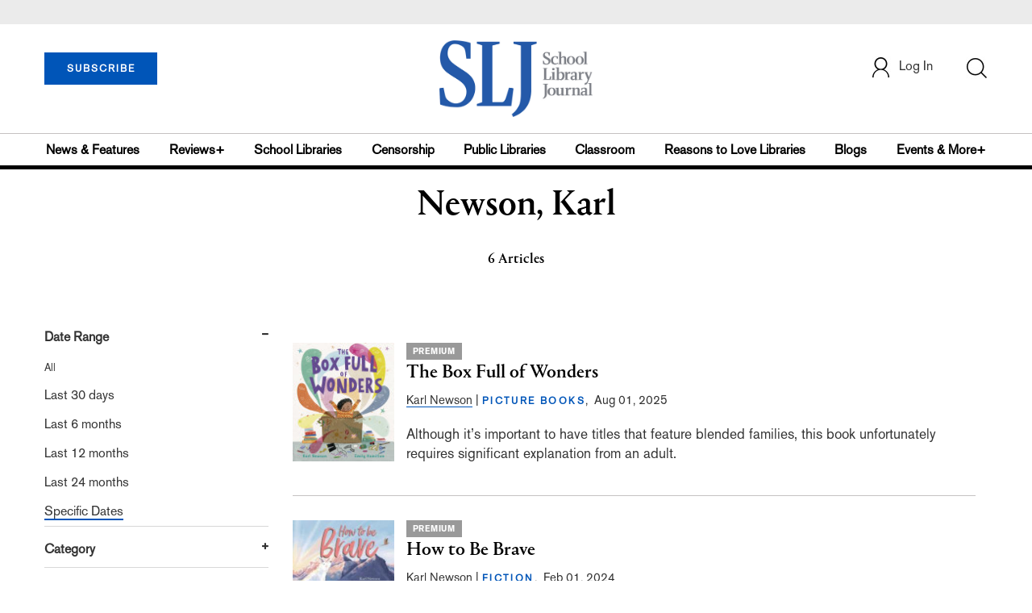

--- FILE ---
content_type: text/html; charset=utf-8
request_url: https://www.google.com/recaptcha/api2/aframe
body_size: -84
content:
<!DOCTYPE HTML><html><head><meta http-equiv="content-type" content="text/html; charset=UTF-8"></head><body><script nonce="ACUkIPW_D3QrxL7f2-noLw">/** Anti-fraud and anti-abuse applications only. See google.com/recaptcha */ try{var clients={'sodar':'https://pagead2.googlesyndication.com/pagead/sodar?'};window.addEventListener("message",function(a){try{if(a.source===window.parent){var b=JSON.parse(a.data);var c=clients[b['id']];if(c){var d=document.createElement('img');d.src=c+b['params']+'&rc='+(localStorage.getItem("rc::a")?sessionStorage.getItem("rc::b"):"");window.document.body.appendChild(d);sessionStorage.setItem("rc::e",parseInt(sessionStorage.getItem("rc::e")||0)+1);localStorage.setItem("rc::h",'1768550194513');}}}catch(b){}});window.parent.postMessage("_grecaptcha_ready", "*");}catch(b){}</script></body></html>

--- FILE ---
content_type: application/javascript;charset=UTF-8
request_url: https://prod.slj.com/webfiles/1768454775898/js/analytics.js
body_size: 7176
content:
let currentUrlIfAnalytics = window.location.href;

/* Storing analytics Data in cookie, if Analytics Token present in URL  */
if (/analyticstoken/ig.test(currentUrlIfAnalytics)) {

  let analyticsToken = getQueryStringValue('analyticstoken');
  // let analyticsSKU = getQueryStringValue('sku'); //SKU not required now, but may be for future reference
  let analyticsData = {
    "analyticsToken": analyticsToken
    // "analyticsSKU": analyticsSKU   //SKU not required now, but may be for future reference
  };

  /* Setting the analyticsData cookie */
  if(analyticsToken != null && analyticsToken != undefined && analyticsToken != ""){
      $.cookie('analyticsData', JSON.stringify(analyticsData), {path: '/', expires: setCookieExpDate120});
  }
}

/*  Calling the sendAnalyticsData() function if URL contains 'analytictoken' Or if user is on checkout page.
*    If he is on checkout page and is not a analytic user (i.e. the analyticsData cookie is not stored)
*    then sendAnalyticsData() will return false and no api call will be made to store data.
*/
if(/analyticstoken/ig.test(currentUrlIfAnalytics) || /page=checkout/ig.test(currentUrlIfAnalytics)){

  /*  Setting the setInterval to call "sendAnalyticsData()" againg if userLocation ajax is not set*/
  var timeOut = setInterval(function () {

    /* If userLocation cookie is set by "location ajax" then clearing the setInterval & calling the "sendAnalyticsData()" */
    if (localStorage.getItem('randomString') != undefined && localStorage.getItem('userLocation') != undefined) {
      /* If userLocation cookie is set then clearing the clearInterval */
      clearInterval(timeOut);
      sendAnalyticsData();
    }
  }, 400);
}

/*  Calling the sendAnalyticsData() function if user purchases an item, - by checking if url contains "msg=Order created".
*   If he is on order page and no url doesn't contains "msg=Order created" then he came from my subscription page to check the order
*   so sendAnalyticsData() will not be called and analytic data will not be sent & not be stored in db
*   Also if he is not a analytic user (i.e. the analyticsData cookie is not stored)
*   then sendAnalyticsData() will return false and no api call will be made to store data.
*/
if(/msg=Order%20created/ig.test(currentUrlIfAnalytics)){
  var timeOutForOrderPage = setInterval(function () {

    /* If we got the purchase amount by "order detail ajax" then clearing the clearInterval & calling the "sendAnalyticsData()" */
    if (analyticPurchaseAmount != undefined) {
      clearInterval(timeOutForOrderPage);
      sendAnalyticsData();
    }
  }, 700);
}

/*  Function to send analytics data  */
function sendAnalyticsData(){

  let analyticsCookie = $.cookie('analyticsData');

  /*  Checking the analyticsCookie is present or not, if not then not calling the API */
  if (analyticsCookie == undefined || analyticsCookie == null || analyticsCookie == "") {
    return false;
  }

  /*  Data which need to sent to backend  */
  let currentUrlToBeSent = "";
  let identifier = "";
  let email = "";
  let firstName = "";
  let lastName = "";
  let ip = "";
  let browser = "Chrome";
  let analyticsToken = "";
  let purchaseAmount = "0.00";
  // let sku = "";      //SKU not required now, but may be for future reference

  /*  Getting & Setting Current URL */
  currentUrlToBeSent = window.location.href;

  /*Getting & Setting Identifier (randomString)
  *Getting the randomString from localStorage
  */
  if(localStorage.getItem("randomString") != null){
    identifier = localStorage.getItem("randomString");
  }

  /*  Getting & Setting email, firstName, lastName from cookie  */
  if($.cookie("customerData") != undefined){

    let customerData = JSON.parse($.cookie("customerData"));

    firstName = customerData.firstname;
    lastName = customerData.lastname;
    email = customerData.email;
  }

  /*  Getting & Setting ip address from userLocation in local storage  */
  if(localStorage.getItem("userLocation") != null){
    let ipDetail = JSON.parse(localStorage.getItem("userLocation"));
    ip = ipDetail.query;
  }

  /* Getting & Setting the Analytics Token present in "analyticsData" cookie */
  if(analyticsCookie != undefined){
    let analyticsData = JSON.parse(analyticsCookie);
    analyticsToken = analyticsData.analyticsToken;
    // sku = analyticsData.analyticsSKU;  //SKU not required now, but may be for future reference
  }

  /* After purchase of the item, we need to send the purchaseAmount, so that db will be updated with total purchase amount */
  if(analyticPurchaseAmount != undefined){
    purchaseAmount =  analyticPurchaseAmount;
  }
  /*  Data in object form */
  let data = "";

  if($.cookie("customerData") != undefined){
    data  = {
      "url" : currentUrlToBeSent,
      "email" : email,
      "firstname" : firstName,
      "lastname" : lastName,
      "ip" : ip,
      "browser" : browser,
      "analyticstoken" : analyticsToken,
      "purchase_amount" : purchaseAmount
      // "sku" : sku      //SKU not required now, but may be for future reference
    }
  }else{
    data  = {
      "url" : currentUrlToBeSent,
      "identifier" : identifier,
      "ip" : ip,
      "browser" : browser,
      "analyticstoken" : analyticsToken,
      "purchase_amount" : purchaseAmount
      // "sku" : sku     //SKU not required now, but may be for future reference
    }
  }

  // console.log("Data to be sent : ", JSON.parse(JSON.stringify(data)));

  let analyticsURL = APIBaseUrl + "analytics/add";
  $.ajax({
    url: analyticsURL,
    type: 'POST',
    contentType: 'application/json',
    data: JSON.stringify(data),
    success: function(data) {
      // console.log("API response : ", data);

      /*  If analytic user succesfully purchased item then deleting the cookie */
      if (/msg=Order%20created/ig.test(currentUrlIfAnalytics)) {
        $.removeCookie('analyticsData');
        // console.log("Cookie deleted");
      }
    },
    error: function(err) {
      // console.log(err);
    }
  });
}

/*  On login, checking the user if he is Analytics User or not, if yes then updating the data in db */
function checkAnalyticUser(){

  let email = "";
  let identifier = "";
  let firstName = "";
  let lastName = "";

  /* Getting the user data from cookie  */
  if ($.cookie('customerData') != undefined) {
    let customerData = JSON.parse($.cookie("customerData"));
    email = customerData.email;
    firstName = customerData.firstname;
    lastName = customerData.lastname;
  }else {
    return false;
  }

  /*  Getting the identifier from localStorage  */
  if(localStorage.getItem("randomString") != null){
    identifier = localStorage.getItem("randomString");
  }

  let urlForCheckUser = APIBaseUrl + "analytics/checkuser";

  /* Data to be sent to check user, if user then update first name & last name  */
  let dataForCheckUser = {
    "email": email,
    "identifier": identifier,
    "firstname": firstName,
    "lastname": lastName
  }

  $.ajax({
    url: urlForCheckUser,
    type: 'POST',
    contentType: 'application/json',
    data: JSON.stringify(dataForCheckUser),
    success: function(data) {
      // console.log("data : " + data);
    },
    error: function(err) {
      // console.log(err);
    }
  });
}
